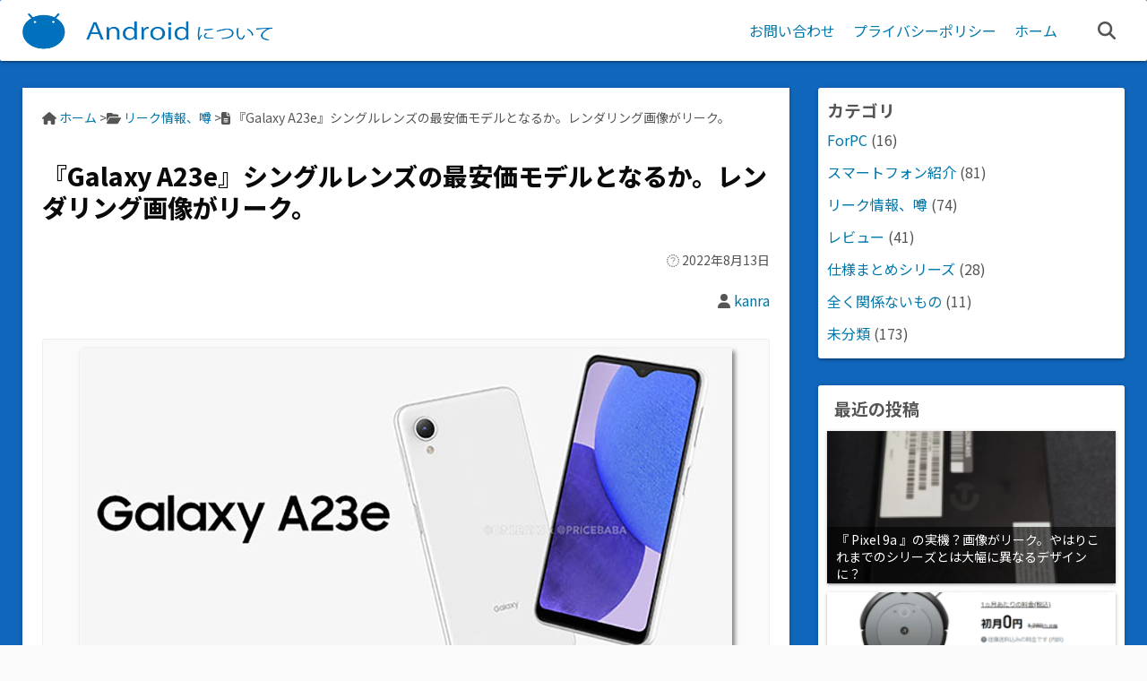

--- FILE ---
content_type: text/html; charset=UTF-8
request_url: https://windroid.work/2022/08/galaxy-a23e-rc1.html/
body_size: 18353
content:
<!DOCTYPE html><html lang="ja"><head><script>window.dataLayer = window.dataLayer || [];function gtag(){dataLayer.push(arguments);}gtag('js', new Date());gtag('config', 'UA-164477508-1');</script> <meta charset="UTF-8"><meta name="viewport" content="width=device-width,initial-scale=1"><link rel="pingback" href="https://windroid.work/xmlrpc.php"><meta name='robots' content='index, follow, max-image-preview:large, max-snippet:-1, max-video-preview:-1' /><link media="all" href="https://windroid.work/wp-content/cache/autoptimize/css/autoptimize_b5fcf646087e367ea663b081d7f8f140.css" rel="stylesheet"><title>『Galaxy A23e』シングルレンズの最安価モデルとなるか。レンダリング画像がリーク。 - Androidについて</title><link rel="canonical" href="https://windroid.work/2022/08/galaxy-a23e-rc1.html/" /><meta property="og:locale" content="ja_JP" /><meta property="og:type" content="article" /><meta property="og:title" content="『Galaxy A23e』シングルレンズの最安価モデルとなるか。レンダリング画像がリーク。 - Androidについて" /><meta property="og:description" content="楽天モバイルなどでの発売が予想されている「Galaxy A23」ですが、この機種には安価版モデルのバリエーションがあるとのことです。モデル名は『Galaxy A23e』です。今回はこのモデルのレンダリング画像、判明してい [&hellip;]" /><meta property="og:url" content="https://windroid.work/2022/08/galaxy-a23e-rc1.html/" /><meta property="og:site_name" content="Androidについて" /><meta property="article:published_time" content="2022-08-12T15:30:22+00:00" /><meta property="article:modified_time" content="2022-08-12T15:30:26+00:00" /><meta property="og:image" content="https://windroid.work/wp-content/uploads/2022/08/image-52.png" /><meta property="og:image:width" content="728" /><meta property="og:image:height" content="381" /><meta property="og:image:type" content="image/png" /><meta name="author" content="kanra" /><meta name="twitter:card" content="summary_large_image" /><meta name="twitter:label1" content="執筆者" /><meta name="twitter:data1" content="kanra" /><meta name="twitter:label2" content="推定読み取り時間" /><meta name="twitter:data2" content="10分" /> <script type="application/ld+json" class="yoast-schema-graph">{"@context":"https://schema.org","@graph":[{"@type":"Article","@id":"https://windroid.work/2022/08/galaxy-a23e-rc1.html/#article","isPartOf":{"@id":"https://windroid.work/2022/08/galaxy-a23e-rc1.html/"},"author":{"name":"kanra","@id":"https://windroid.work/#/schema/person/e554c6cf84b3242519229494bd093a00"},"headline":"『Galaxy A23e』シングルレンズの最安価モデルとなるか。レンダリング画像がリーク。","datePublished":"2022-08-12T15:30:22+00:00","dateModified":"2022-08-12T15:30:26+00:00","mainEntityOfPage":{"@id":"https://windroid.work/2022/08/galaxy-a23e-rc1.html/"},"wordCount":63,"commentCount":0,"publisher":{"@id":"https://windroid.work/#organization"},"image":{"@id":"https://windroid.work/2022/08/galaxy-a23e-rc1.html/#primaryimage"},"thumbnailUrl":"https://windroid.work/wp-content/uploads/2022/08/image-52.png","keywords":["Android","galaxy","スマートフォン"],"articleSection":["リーク情報、噂"],"inLanguage":"ja","potentialAction":[{"@type":"CommentAction","name":"Comment","target":["https://windroid.work/2022/08/galaxy-a23e-rc1.html/#respond"]}]},{"@type":"WebPage","@id":"https://windroid.work/2022/08/galaxy-a23e-rc1.html/","url":"https://windroid.work/2022/08/galaxy-a23e-rc1.html/","name":"『Galaxy A23e』シングルレンズの最安価モデルとなるか。レンダリング画像がリーク。 - Androidについて","isPartOf":{"@id":"https://windroid.work/#website"},"primaryImageOfPage":{"@id":"https://windroid.work/2022/08/galaxy-a23e-rc1.html/#primaryimage"},"image":{"@id":"https://windroid.work/2022/08/galaxy-a23e-rc1.html/#primaryimage"},"thumbnailUrl":"https://windroid.work/wp-content/uploads/2022/08/image-52.png","datePublished":"2022-08-12T15:30:22+00:00","dateModified":"2022-08-12T15:30:26+00:00","breadcrumb":{"@id":"https://windroid.work/2022/08/galaxy-a23e-rc1.html/#breadcrumb"},"inLanguage":"ja","potentialAction":[{"@type":"ReadAction","target":["https://windroid.work/2022/08/galaxy-a23e-rc1.html/"]}]},{"@type":"ImageObject","inLanguage":"ja","@id":"https://windroid.work/2022/08/galaxy-a23e-rc1.html/#primaryimage","url":"https://windroid.work/wp-content/uploads/2022/08/image-52.png","contentUrl":"https://windroid.work/wp-content/uploads/2022/08/image-52.png","width":728,"height":381},{"@type":"BreadcrumbList","@id":"https://windroid.work/2022/08/galaxy-a23e-rc1.html/#breadcrumb","itemListElement":[{"@type":"ListItem","position":1,"name":"ホーム","item":"https://windroid.work/"},{"@type":"ListItem","position":2,"name":"『Galaxy A23e』シングルレンズの最安価モデルとなるか。レンダリング画像がリーク。"}]},{"@type":"WebSite","@id":"https://windroid.work/#website","url":"https://windroid.work/","name":"Androidについて","description":"Androidスマホ、PCをはじめとしたガシェット情報総合サイト","publisher":{"@id":"https://windroid.work/#organization"},"potentialAction":[{"@type":"SearchAction","target":{"@type":"EntryPoint","urlTemplate":"https://windroid.work/?s={search_term_string}"},"query-input":"required name=search_term_string"}],"inLanguage":"ja"},{"@type":"Organization","@id":"https://windroid.work/#organization","name":"Androidについて","url":"https://windroid.work/","logo":{"@type":"ImageObject","inLanguage":"ja","@id":"https://windroid.work/#/schema/logo/image/","url":"https://windroid.work/wp-content/uploads/2021/11/タイトルロゴ-1.jpg","contentUrl":"https://windroid.work/wp-content/uploads/2021/11/タイトルロゴ-1.jpg","width":1088,"height":210,"caption":"Androidについて"},"image":{"@id":"https://windroid.work/#/schema/logo/image/"}},{"@type":"Person","@id":"https://windroid.work/#/schema/person/e554c6cf84b3242519229494bd093a00","name":"kanra","image":{"@type":"ImageObject","inLanguage":"ja","@id":"https://windroid.work/#/schema/person/image/","url":"https://secure.gravatar.com/avatar/12f388c9c2ee3e5892fb29db9706cfa7?s=96&d=mm&r=g","contentUrl":"https://secure.gravatar.com/avatar/12f388c9c2ee3e5892fb29db9706cfa7?s=96&d=mm&r=g","caption":"kanra"},"url":"https://windroid.work/author/kanra/"}]}</script> <link rel='dns-prefetch' href='//stats.wp.com' /><link rel="alternate" type="application/rss+xml" title="Androidについて &raquo; フィード" href="https://windroid.work/feed/" /><link rel="alternate" type="application/rss+xml" title="Androidについて &raquo; コメントフィード" href="https://windroid.work/comments/feed/" /><link rel="alternate" type="application/rss+xml" title="Androidについて &raquo; 『Galaxy A23e』シングルレンズの最安価モデルとなるか。レンダリング画像がリーク。 のコメントのフィード" href="https://windroid.work/2022/08/galaxy-a23e-rc1.html/feed/" /> <script>window._wpemojiSettings = {"baseUrl":"https:\/\/s.w.org\/images\/core\/emoji\/14.0.0\/72x72\/","ext":".png","svgUrl":"https:\/\/s.w.org\/images\/core\/emoji\/14.0.0\/svg\/","svgExt":".svg","source":{"concatemoji":"https:\/\/windroid.work\/wp-includes\/js\/wp-emoji-release.min.js?ver=6.3.7"}};
/*! This file is auto-generated */
!function(i,n){var o,s,e;function c(e){try{var t={supportTests:e,timestamp:(new Date).valueOf()};sessionStorage.setItem(o,JSON.stringify(t))}catch(e){}}function p(e,t,n){e.clearRect(0,0,e.canvas.width,e.canvas.height),e.fillText(t,0,0);var t=new Uint32Array(e.getImageData(0,0,e.canvas.width,e.canvas.height).data),r=(e.clearRect(0,0,e.canvas.width,e.canvas.height),e.fillText(n,0,0),new Uint32Array(e.getImageData(0,0,e.canvas.width,e.canvas.height).data));return t.every(function(e,t){return e===r[t]})}function u(e,t,n){switch(t){case"flag":return n(e,"\ud83c\udff3\ufe0f\u200d\u26a7\ufe0f","\ud83c\udff3\ufe0f\u200b\u26a7\ufe0f")?!1:!n(e,"\ud83c\uddfa\ud83c\uddf3","\ud83c\uddfa\u200b\ud83c\uddf3")&&!n(e,"\ud83c\udff4\udb40\udc67\udb40\udc62\udb40\udc65\udb40\udc6e\udb40\udc67\udb40\udc7f","\ud83c\udff4\u200b\udb40\udc67\u200b\udb40\udc62\u200b\udb40\udc65\u200b\udb40\udc6e\u200b\udb40\udc67\u200b\udb40\udc7f");case"emoji":return!n(e,"\ud83e\udef1\ud83c\udffb\u200d\ud83e\udef2\ud83c\udfff","\ud83e\udef1\ud83c\udffb\u200b\ud83e\udef2\ud83c\udfff")}return!1}function f(e,t,n){var r="undefined"!=typeof WorkerGlobalScope&&self instanceof WorkerGlobalScope?new OffscreenCanvas(300,150):i.createElement("canvas"),a=r.getContext("2d",{willReadFrequently:!0}),o=(a.textBaseline="top",a.font="600 32px Arial",{});return e.forEach(function(e){o[e]=t(a,e,n)}),o}function t(e){var t=i.createElement("script");t.src=e,t.defer=!0,i.head.appendChild(t)}"undefined"!=typeof Promise&&(o="wpEmojiSettingsSupports",s=["flag","emoji"],n.supports={everything:!0,everythingExceptFlag:!0},e=new Promise(function(e){i.addEventListener("DOMContentLoaded",e,{once:!0})}),new Promise(function(t){var n=function(){try{var e=JSON.parse(sessionStorage.getItem(o));if("object"==typeof e&&"number"==typeof e.timestamp&&(new Date).valueOf()<e.timestamp+604800&&"object"==typeof e.supportTests)return e.supportTests}catch(e){}return null}();if(!n){if("undefined"!=typeof Worker&&"undefined"!=typeof OffscreenCanvas&&"undefined"!=typeof URL&&URL.createObjectURL&&"undefined"!=typeof Blob)try{var e="postMessage("+f.toString()+"("+[JSON.stringify(s),u.toString(),p.toString()].join(",")+"));",r=new Blob([e],{type:"text/javascript"}),a=new Worker(URL.createObjectURL(r),{name:"wpTestEmojiSupports"});return void(a.onmessage=function(e){c(n=e.data),a.terminate(),t(n)})}catch(e){}c(n=f(s,u,p))}t(n)}).then(function(e){for(var t in e)n.supports[t]=e[t],n.supports.everything=n.supports.everything&&n.supports[t],"flag"!==t&&(n.supports.everythingExceptFlag=n.supports.everythingExceptFlag&&n.supports[t]);n.supports.everythingExceptFlag=n.supports.everythingExceptFlag&&!n.supports.flag,n.DOMReady=!1,n.readyCallback=function(){n.DOMReady=!0}}).then(function(){return e}).then(function(){var e;n.supports.everything||(n.readyCallback(),(e=n.source||{}).concatemoji?t(e.concatemoji):e.wpemoji&&e.twemoji&&(t(e.twemoji),t(e.wpemoji)))}))}((window,document),window._wpemojiSettings);</script> <link rel='stylesheet' id='simple_days_style-css' href='https://windroid.work/wp-content/uploads/simple_days_cache/style.min.css?ver=0.9.190' media='all' /><link rel='stylesheet' id='pz-linkcard-css' href='https://windroid.work/wp-content/cache/autoptimize/css/autoptimize_single_c8962ab7e883f59e54c460b625f19442.css?ver=2.4.7.98' media='all' /><link rel="preload" href="https://windroid.work/wp-content/themes/simple-days/assets/css/keyframes.min.css?ver=6.3.7" as="style" /><link rel="preload" href="https://windroid.work/wp-content/themes/simple-days/assets/fonts/fontawesome/style.min.css" as="style" /> <script src='https://windroid.work/wp-includes/js/jquery/jquery.min.js?ver=3.7.0' id='jquery-core-js'></script> <link rel="https://api.w.org/" href="https://windroid.work/wp-json/" /><link rel="alternate" type="application/json" href="https://windroid.work/wp-json/wp/v2/posts/5961" /><link rel="EditURI" type="application/rsd+xml" title="RSD" href="https://windroid.work/xmlrpc.php?rsd" /><meta name="generator" content="WordPress 6.3.7" /><link rel='shortlink' href='https://windroid.work/?p=5961' /><link rel="alternate" type="application/json+oembed" href="https://windroid.work/wp-json/oembed/1.0/embed?url=https%3A%2F%2Fwindroid.work%2F2022%2F08%2Fgalaxy-a23e-rc1.html%2F" /><link rel="alternate" type="text/xml+oembed" href="https://windroid.work/wp-json/oembed/1.0/embed?url=https%3A%2F%2Fwindroid.work%2F2022%2F08%2Fgalaxy-a23e-rc1.html%2F&#038;format=xml" /><meta property="og:url" content="https://windroid.work/2022/08/galaxy-a23e-rc1.html/" /><meta property="og:type" content="article" /><meta property="og:title" content="『Galaxy A23e』シングルレンズの最安価モデルとなるか。レンダリング画像がリーク。" /><meta property="og:description" content="楽天モバイルなどでの発売が予想されている「Galaxy A23」ですが、この機種には安価版モデルのバリエーションがあるとのことです。モデル名は『Galaxy A&hellip;" /><meta property="og:image" content="https://windroid.work/wp-content/uploads/2022/08/image-52.png" /><meta property="og:site_name" content="Androidについて" /><meta property="og:locale" content="ja_JP" /><meta name="google-site-verification" content=""/> <script>document.documentElement.className = document.documentElement.className.replace( 'no-js', 'js' );</script> <style id="custom-background-css">body.custom-background { background-image: url("https://windroid.work/wp-content/uploads/2019/09/ff.png"); background-position: left top; background-size: auto; background-repeat: repeat; background-attachment: scroll; }</style> <script>document.documentElement.classList.add(
					'jetpack-lazy-images-js-enabled'
				);</script> <link rel="icon" href="https://windroid.work/wp-content/uploads/2022/02/cropped-Windlogo1_アートボード-1_アートボード-1-32x32.png" sizes="32x32" /><link rel="icon" href="https://windroid.work/wp-content/uploads/2022/02/cropped-Windlogo1_アートボード-1_アートボード-1-192x192.png" sizes="192x192" /><link rel="apple-touch-icon" href="https://windroid.work/wp-content/uploads/2022/02/cropped-Windlogo1_アートボード-1_アートボード-1-180x180.png" /><meta name="msapplication-TileImage" content="https://windroid.work/wp-content/uploads/2022/02/cropped-Windlogo1_アートボード-1_アートボード-1-270x270.png" /></head><body data-rsssl=1 class="post-template-default single single-post postid-5961 single-format-standard custom-background wp-custom-logo wp-embed-responsive" ontouchstart=""> <noscript><iframe height="0" width="0" style="display:none;visibility:hidden" data-src="//www.googletagmanager.com/ns.html?id=UA-164477508-1&visitorType=returning" class="lazyload" src="[data-uri]"></iframe></noscript> <a class="skip-link screen-reader-text" href="#main_wrap">コンテンツへスキップ</a> <input id="t_menu" class="dn" type="checkbox" /><header id="h_wrap" class="f_box f_col shadow_box h_sticky"><div id="h_flex" class="wrap_frame f_box f_col110 w100"><div id="site_h" class="site_h f_box" role="banner"><div class="title_wrap f_box ai_c relative"><div class="title_tag f_box ai_c f_col"><div class="site_title f_box ai_c f_col100"><h1 class="" style="line-height:1;"><a href="https://windroid.work/" class="dib" rel="home"><img layout="intrinsic" width="1088" height="210" alt="Androidについて" data-src="https://windroid.work/wp-content/uploads/2021/11/タイトルロゴ-1.jpg" class="header_logo lazyload" src="[data-uri]" /><noscript><img layout="intrinsic" data-src="https://windroid.work/wp-content/uploads/2021/11/タイトルロゴ-1.jpg" class="header_logo ya_lozad" width="1088" height="210" alt="Androidについて" /><noscript><img layout="intrinsic" src="https://windroid.work/wp-content/uploads/2021/11/タイトルロゴ-1.jpg" class="header_logo" width="1088" height="210" alt="Androidについて" /></noscript></noscript></a></h1></div></div><div class="menu_box serach_box absolute f_box ai_c dn001"><label for="sw" class="m0 p4 tap_no lh_1 fa fa-search serch_icon" style="cursor:pointer;"></label></div><div class="menu_box bar_box absolute f_box ai_c dn001"><label for="t_menu" class="humberger tap_no m0"></label></div></div></div><div id="nav_h" class="f_box"><nav class="wrap_frame nav_base nh_con"><ul id="menu_h" class="menu_h menu_i lsn m0 f_box f_col110 menu_h menu_a f_box f_wrap f_col100 ai_c lsn"><li id="menu-item-22" class="menu-item-22 menu-item menu-item-type-post_type menu-item-object-page relative fw_bold"><div class="f_box jc_sb ai_c"> <a class="menu_s_a f_box ai_c" href="https://windroid.work/%e3%81%8a%e5%95%8f%e3%81%84%e5%90%88%e3%82%8f%e3%81%9b/">お問い合わせ</a></div></li><li id="menu-item-265" class="menu-item-265 menu-item menu-item-type-post_type menu-item-object-page menu-item-privacy-policy relative fw_bold"><div class="f_box jc_sb ai_c"> <a class="menu_s_a f_box ai_c" href="https://windroid.work/%e3%83%97%e3%83%a9%e3%82%a4%e3%83%90%e3%82%b7%e3%83%bc%e3%83%9d%e3%83%aa%e3%82%b7%e3%83%bc/">プライバシーポリシー</a></div></li><li id="menu-item-5108" class="menu-item-5108 menu-item menu-item-type-custom menu-item-object-custom menu-item-home relative fw_bold"><div class="f_box jc_sb ai_c"> <a class="menu_s_a f_box ai_c" href="https://windroid.work">ホーム</a></div></li></ul></nav></div><div class="menu_box serach_box f_box ai_c dn110"><label for="sw" id="" class="m0 tap_no lh_1 fa fa-search serch_icon" style="font-size:20px;cursor:pointer;"></label></div></div></header><div id="main_wrap" class="wrap_frame m_con jc_c001"><main id="post-5961" class="contents post_content shadow_box post-5961 post type-post status-publish format-standard has-post-thumbnail category-119 tag-android tag-galaxy tag-13"><nav class="post_item mb_L"><ol id="breadcrumb" class="breadcrumb"><li><i class="fa fa-home" aria-hidden="true"></i> <a href="https://windroid.work/"><span class="breadcrumb_home">ホーム</span></a></li> ><li><i class="fa fa-folder-open" aria-hidden="true"></i> <a href="https://windroid.work/category/%e3%83%aa%e3%83%bc%e3%82%af%e6%83%85%e5%a0%b1%e3%80%81%e5%99%82/"><span class="breadcrumb_tree">リーク情報、噂</span></a></li> ><li><i class="fa fa-file-text" aria-hidden="true"></i> <span class="current">『Galaxy A23e』シングルレンズの最安価モデルとなるか。レンダリング画像がリーク。</span></li></ol></nav><div class="post_item mb_L"><h1 class="post_title">『Galaxy A23e』シングルレンズの最安価モデルとなるか。レンダリング画像がリーク。</h1></div><div class="post_dates post_item f_box ai_c f_wrap mb_L fs14 jc_fe"><div><span class="post_date"><i class="fa fa-calendar-check-o" aria-hidden="true"></i> 2022年8月13日</span></div></div><div class="post_author post_item mb_L ta_r"><i class="fa fa-user" aria-hidden="true"></i>&nbsp;<a href="https://windroid.work/author/kanra/">kanra</a></div><article id="post_body" class="post_body clearfix post_item mb_L" itemprop="articleBody"><div class="wp-block-image"><figure class="aligncenter size-full"><img decoding="async" fetchpriority="high" width="728" height="381" src="https://windroid.work/wp-content/uploads/2022/08/image-52.png" alt class="wp-image-5964 jetpack-lazy-image" data-lazy-srcset="https://windroid.work/wp-content/uploads/2022/08/image-52.png 728w, https://windroid.work/wp-content/uploads/2022/08/image-52-300x157.png 300w" data-lazy-sizes="(max-width: 728px) 100vw, 728px" data-lazy-src="https://windroid.work/wp-content/uploads/2022/08/image-52.png?is-pending-load=1" srcset="[data-uri]"><noscript><img data-lazy-fallback="1" decoding="async" fetchpriority="high" width="728" height="381" alt="" data-srcset="https://windroid.work/wp-content/uploads/2022/08/image-52.png 728w, https://windroid.work/wp-content/uploads/2022/08/image-52-300x157.png 300w" data-src="https://windroid.work/wp-content/uploads/2022/08/image-52.png" data-sizes="(max-width: 728px) 100vw, 728px" class="wp-image-5964 lazyload" src="[data-uri]" /><noscript><img data-lazy-fallback="1" decoding="async" fetchpriority="high" width="728" height="381" data-src="https://windroid.work/wp-content/uploads/2022/08/image-52.png" alt="" class="wp-image-5964 ya_lozad" data-srcset="https://windroid.work/wp-content/uploads/2022/08/image-52.png 728w, https://windroid.work/wp-content/uploads/2022/08/image-52-300x157.png 300w" sizes="(max-width: 728px) 100vw, 728px" /><noscript><img data-lazy-fallback="1" decoding="async" fetchpriority="high" width="728" height="381" src="https://windroid.work/wp-content/uploads/2022/08/image-52.png" alt="" class="wp-image-5964" srcset="https://windroid.work/wp-content/uploads/2022/08/image-52.png 728w, https://windroid.work/wp-content/uploads/2022/08/image-52-300x157.png 300w" sizes="(max-width: 728px) 100vw, 728px" /></noscript></noscript></noscript></figure></div><p>楽天モバイルなどでの発売が予想されている「Galaxy A23」ですが、この機種には安価版モデルのバリエーションがあるとのことです。モデル名は『Galaxy A23e』です。今回はこのモデルのレンダリング画像、判明しているスペック情報を紹介します。</p> <script async src="https://pagead2.googlesyndication.com/pagead/js/adsbygoogle.js?client=ca-pub-9678152158802189"
     crossorigin="anonymous"></script> <ins class="adsbygoogle"style="display:block"data-ad-format="autorelaxed"data-ad-client="ca-pub-9678152158802189"data-ad-slot="3980148003"></ins> <script>(adsbygoogle = window.adsbygoogle || []).push({});</script> <div style="height:100px" aria-hidden="true" class="wp-block-spacer"></div><nav id="toc" class="toc p10 p12 mb_L dib shadow_box"><input id="tog_toc" type="checkbox" /><div class="toc_ctrl f_box"><label for="tog_toc" class="toc_view toc_caret toc_lab ta_c dib fw2 fs14 tap_no"><svg width="10" height="10" viewBox="0 0 24 24" xmlns="http://www.w3.org/2000/svg"><path class="svg_icon" d="M18.8,12c0,0.4-0.2,0.8-0.4,1.1L7.8,23.6C7.5,23.8,7.1,24,6.8,24c-0.8,0-1.5-0.7-1.5-1.5v-21C5.3,0.7,5.9,0,6.8,0 c0.4,0,0.8,0.2,1.1,0.4l10.5,10.5C18.6,11.2,18.8,11.6,18.8,12z"></path></svg></label><label for="tog_toc" class="toc_hide toc_caret toc_lab ta_c dib fw2 fs14 tap_no"><svg width="10" height="10" viewBox="0 0 24 24" xmlns="http://www.w3.org/2000/svg"><path class="svg_icon" d="M24,6.8c0,0.4-0.2,0.8-0.4,1.1L13.1,18.3c-0.3,0.3-0.7,0.4-1.1,0.4s-0.8-0.2-1.1-0.4L0.4,7.8C0.2,7.5,0,7.1,0,6.8 c0-0.8,0.7-1.5,1.5-1.5h21C23.3,5.3,24,5.9,24,6.8z"></path></svg></label> <label for="tog_toc" class="toc_title toc_lab fw8 fs14 w100 tap_no">目次</label></div><ul class="toc_ul fs17 m0" style="list-style:none;"><li><a href="#heading2_1">レンダリング画像</a></li><li><a href="#heading3_1">A21、A22とほぼ同じな見た目</a></li><li><a href="#heading2_2">スペック情報</a></li></ul></nav><h2 class="wp-block-heading"><span id="heading2_1">レンダリング画像</span></h2><h3 class="wp-block-heading"><span id="heading3_1">A21、A22とほぼ同じな見た目</span></h3><div class="wp-block-image"><figure class="aligncenter size-full is-resized"><img decoding="async" src="https://windroid.work/wp-content/uploads/2022/08/image-50.png" alt class="wp-image-5962 jetpack-lazy-image" width="675" height="594" data-lazy-srcset="https://windroid.work/wp-content/uploads/2022/08/image-50.png 728w, https://windroid.work/wp-content/uploads/2022/08/image-50-300x264.png 300w" data-lazy-sizes="(max-width: 675px) 100vw, 675px" data-lazy-src="https://windroid.work/wp-content/uploads/2022/08/image-50.png?is-pending-load=1" srcset="[data-uri]"><noscript><img data-lazy-fallback="1" decoding="async" alt="" width="675" height="594" data-srcset="https://windroid.work/wp-content/uploads/2022/08/image-50.png 728w, https://windroid.work/wp-content/uploads/2022/08/image-50-300x264.png 300w" data-src="https://windroid.work/wp-content/uploads/2022/08/image-50.png" data-sizes="(max-width: 675px) 100vw, 675px" class="wp-image-5962 lazyload" src="[data-uri]" /><noscript><img data-lazy-fallback="1" decoding="async" data-src="https://windroid.work/wp-content/uploads/2022/08/image-50.png" alt="" class="wp-image-5962 ya_lozad" width="675" height="594" data-srcset="https://windroid.work/wp-content/uploads/2022/08/image-50.png 728w, https://windroid.work/wp-content/uploads/2022/08/image-50-300x264.png 300w" sizes="(max-width: 675px) 100vw, 675px" /><noscript><img data-lazy-fallback="1" decoding="async" src="https://windroid.work/wp-content/uploads/2022/08/image-50.png" alt="" class="wp-image-5962" width="675" height="594" srcset="https://windroid.work/wp-content/uploads/2022/08/image-50.png 728w, https://windroid.work/wp-content/uploads/2022/08/image-50-300x264.png 300w" sizes="(max-width: 675px) 100vw, 675px" /></noscript></noscript></noscript></figure></div><p>こちらがOnleaksにて作成された『Galaxy A23e』のレンダリング画像です。</p><div class="wp-block-image"><figure class="aligncenter size-full"><img decoding="async" width="720" height="502" src="https://windroid.work/wp-content/uploads/2022/08/image-51.png" alt class="wp-image-5963 jetpack-lazy-image" data-lazy-srcset="https://windroid.work/wp-content/uploads/2022/08/image-51.png 720w, https://windroid.work/wp-content/uploads/2022/08/image-51-300x209.png 300w" data-lazy-sizes="(max-width: 720px) 100vw, 720px" data-lazy-src="https://windroid.work/wp-content/uploads/2022/08/image-51.png?is-pending-load=1" srcset="[data-uri]"><noscript><img data-lazy-fallback="1" decoding="async" width="720" height="502" alt="" data-srcset="https://windroid.work/wp-content/uploads/2022/08/image-51.png 720w, https://windroid.work/wp-content/uploads/2022/08/image-51-300x209.png 300w" data-src="https://windroid.work/wp-content/uploads/2022/08/image-51.png" data-sizes="(max-width: 720px) 100vw, 720px" class="wp-image-5963 lazyload" src="[data-uri]" /><noscript><img data-lazy-fallback="1" decoding="async" width="720" height="502" data-src="https://windroid.work/wp-content/uploads/2022/08/image-51.png" alt="" class="wp-image-5963 ya_lozad" data-srcset="https://windroid.work/wp-content/uploads/2022/08/image-51.png 720w, https://windroid.work/wp-content/uploads/2022/08/image-51-300x209.png 300w" sizes="(max-width: 720px) 100vw, 720px" /><noscript><img data-lazy-fallback="1" decoding="async" width="720" height="502" src="https://windroid.work/wp-content/uploads/2022/08/image-51.png" alt="" class="wp-image-5963" srcset="https://windroid.work/wp-content/uploads/2022/08/image-51.png 720w, https://windroid.work/wp-content/uploads/2022/08/image-51-300x209.png 300w" sizes="(max-width: 720px) 100vw, 720px" /></noscript></noscript></noscript><figcaption>Galaxy A22 5G</figcaption></figure></div><p>そしてこちらがdocomo版の『Galaxy A22 5G』です。見てわかる通り、全く同じと言っても過言ではないデザインです。AQUOS Wishシリーズにも似たものを感じられますが、ディスプレイは5.8インチで、Samsung独自名称で言う「Infinity V」のしずく型ノッチスクリーンを使用しているとのことです。これもA22と同スペックです。</p> <script type="text/javascript">(function(b,c,f,g,a,d,e){b.MoshimoAffiliateObject=a;
b[a]=b[a]||function(){arguments.currentScript=c.currentScript
||c.scripts[c.scripts.length-2];(b[a].q=b[a].q||[]).push(arguments)};
c.getElementById(a)||(d=c.createElement(f),d.src=g,
d.id=a,e=c.getElementsByTagName("body")[0],e.appendChild(d))})
(window,document,"script","//dn.msmstatic.com/site/cardlink/bundle.js?20220329","msmaflink");
msmaflink({"n":"docomo Galaxy A22 5G レッド SIMフリー","b":"docomo","t":"SC-56B","d":"https:\/\/m.media-amazon.com","c_p":"","p":["\/images\/I\/41hYwc9Tr4L._SL500_.jpg"],"u":{"u":"https:\/\/www.amazon.co.jp\/dp\/B09P88D595","t":"amazon","r_v":""},"v":"2.1","b_l":[{"id":8,"u_tx":"Amazonで見る","u_bc":"#f79256","u_url":"https:\/\/www.amazon.co.jp\/dp\/B09P88D595","a_id":3429613,"p_id":170,"pl_id":27060,"pc_id":185,"s_n":"amazon","u_so":1},{"id":13,"u_tx":"楽天市場で見る","u_bc":"#f76956","u_url":"https:\/\/search.rakuten.co.jp\/search\/mall\/docomo%20Galaxy%20A22%205G%20%E3%83%AC%E3%83%83%E3%83%89%20SIM%E3%83%95%E3%83%AA%E3%83%BC\/","a_id":1936297,"p_id":54,"pl_id":27059,"pc_id":54,"s_n":"rakuten","u_so":2},{"id":14,"u_tx":"Yahoo!ショッピングで見る","u_bc":"#66a7ff","u_url":"https:\/\/shopping.yahoo.co.jp\/search?first=1\u0026p=docomo%20Galaxy%20A22%205G%20%E3%83%AC%E3%83%83%E3%83%89%20SIM%E3%83%95%E3%83%AA%E3%83%BC","a_id":1936296,"p_id":1225,"pl_id":27061,"pc_id":1925,"s_n":"yahoo","u_so":3}],"eid":"2wYDf","s":"s"});</script> <div id="msmaflink-2wYDf">リンク</div> <script type="text/javascript">(function(b,c,f,g,a,d,e){b.MoshimoAffiliateObject=a;
b[a]=b[a]||function(){arguments.currentScript=c.currentScript
||c.scripts[c.scripts.length-2];(b[a].q=b[a].q||[]).push(arguments)};
c.getElementById(a)||(d=c.createElement(f),d.src=g,
d.id=a,e=c.getElementsByTagName("body")[0],e.appendChild(d))})
(window,document,"script","//dn.msmstatic.com/site/cardlink/bundle.js?20220329","msmaflink");
msmaflink({"n":"docomo Galaxy A21 SC-42A ホワイト White SIMフリー スマートフォン本体","b":"docomo","t":"SC-42A Galaxy A21","d":"https:\/\/m.media-amazon.com","c_p":"\/images\/I","p":["\/4110ts90tmS._SL500_.jpg","\/31mOsuw7c6S._SL500_.jpg","\/21h053s40ZS._SL500_.jpg","\/41+eMRZxMDS._SL500_.jpg","\/51adh0ggFkS._SL500_.jpg","\/417TWh7o8oS._SL500_.jpg","\/51LiuxvMRkS._SL500_.jpg"],"u":{"u":"https:\/\/www.amazon.co.jp\/dp\/B08MFB6KX2","t":"amazon","r_v":""},"v":"2.1","b_l":[{"id":8,"u_tx":"Amazonで見る","u_bc":"#f79256","u_url":"https:\/\/www.amazon.co.jp\/dp\/B08MFB6KX2","a_id":3429613,"p_id":170,"pl_id":27060,"pc_id":185,"s_n":"amazon","u_so":1},{"id":13,"u_tx":"楽天市場で見る","u_bc":"#f76956","u_url":"https:\/\/search.rakuten.co.jp\/search\/mall\/docomo%20Galaxy%20A21%20SC-42A%20%E3%83%9B%E3%83%AF%E3%82%A4%E3%83%88%20White%20SIM%E3%83%95%E3%83%AA%E3%83%BC%20%E3%82%B9%E3%83%9E%E3%83%BC%E3%83%88%E3%83%95%E3%82%A9%E3%83%B3%E6%9C%AC%E4%BD%93\/","a_id":1936297,"p_id":54,"pl_id":27059,"pc_id":54,"s_n":"rakuten","u_so":2},{"id":14,"u_tx":"Yahoo!ショッピングで見る","u_bc":"#66a7ff","u_url":"https:\/\/shopping.yahoo.co.jp\/search?first=1\u0026p=docomo%20Galaxy%20A21%20SC-42A%20%E3%83%9B%E3%83%AF%E3%82%A4%E3%83%88%20White%20SIM%E3%83%95%E3%83%AA%E3%83%BC%20%E3%82%B9%E3%83%9E%E3%83%BC%E3%83%88%E3%83%95%E3%82%A9%E3%83%B3%E6%9C%AC%E4%BD%93","a_id":1936296,"p_id":1225,"pl_id":27061,"pc_id":1925,"s_n":"yahoo","u_so":3}],"eid":"1v07i","s":"s"});</script> <div id="msmaflink-1v07i">リンク</div><h2 class="wp-block-heading"><span id="heading2_2">スペック情報</span></h2><p>こちらが<a href="https://www.whatmobile.com.pk/Samsung_Galaxy-A23e" target="_blank" rel="noreferrer noopener nofollow">WhatMobile</a>に掲載されているスペック情報になります。</p><figure class="wp-block-table"><table class="has-fixed-layout"><thead><tr><th></th><th>Galaxy A23e</th><th>Galaxy A22 5G<br>(docomo)</th></tr></thead><tbody><tr><td>OS</td><td>Android 12<br>OneUI 4.1</td><td>Android 11</td></tr><tr><td>SoC</td><td>8コア2.4GHz</td><td>8コア2.2GHz</td></tr><tr><td>メモリ容量</td><td>4GB</td><td>4GB</td></tr><tr><td>ストレージ</td><td>64GB<br>microSD</td><td>64GB<br>microSD</td></tr><tr><td>ディスプレイ</td><td>5.8インチ<br>720×1600<br>HD+</td><td>5.8インチ<br>720×1560<br>HD+</td></tr><tr><td>アウトカメラ</td><td>約1,300万画素 F1.9</td><td>約1,300万画素 F1.9</td></tr><tr><td>インカメラ</td><td>約500万画素 F2.0</td><td>約500万画素 F2.0</td></tr><tr><td>ネットワーク</td><td>Bluetooth 5.1<br>Wi-Fi 5(ac)</td><td>Bluetooth 5.0<br>Wi-Fi 5(ac)</td></tr><tr><td>バッテリー</td><td>5,000mAh</td><td>4,000mAh</td></tr><tr><td>生体認証</td><td>顔認証</td><td>顔認証</td></tr><tr><td>イヤホンジャック</td><td>搭載</td><td>搭載</td></tr><tr><td>サイズ</td><td>149.8×70.7×8.9mm</td><td>149.7×71.0×8.9mm<br>168g</td></tr></tbody></table></figure><p>サイズは全く同じだろうと記載しましたが、このデータを見る限り少しだけ解像度や本体寸法に違いが出ています。本体寸法の変化以上に画面解像度に変化があるのは気になるポイントです。</p></article><div id="social_share" class="social_share_list post_item mb_L"><div class="item_title fw8 mb_S">シェア</div><ul class="sns_link_icon f_box f_wrap sns_opacity sns_share_icon jc_fs m0 p0" style="list-style:none;"><li><a href="https://twitter.com/share?url=https://windroid.work/2022/08/galaxy-a23e-rc1.html/&#038;text=『Galaxy%20A23e』シングルレンズの最安価モデルとなるか。レンダリング画像がリーク。" target="_blank" rel="noopener noreferrer" class="sns_twitter sns_icon_base f_box ai_c jc_c icon_square non_hover flow_box tap_no" title="Twitter" style=""><svg class="svg-icon" width="32" height="24" viewBox="0 0 24 24" xmlns="http://www.w3.org/2000/svg"><path class="sns_icon_1" d="M23.954 4.569c-.885.389-1.83.654-2.825.775 1.014-.611 1.794-1.574 2.163-2.723-.951.555-2.005.959-3.127 1.184-.896-.959-2.173-1.559-3.591-1.559-2.717 0-4.92 2.203-4.92 4.917 0 .39.045.765.127 1.124C7.691 8.094 4.066 6.13 1.64 3.161c-.427.722-.666 1.561-.666 2.475 0 1.71.87 3.213 2.188 4.096-.807-.026-1.566-.248-2.228-.616v.061c0 2.385 1.693 4.374 3.946 4.827-.413.111-.849.171-1.296.171-.314 0-.615-.03-.916-.086.631 1.953 2.445 3.377 4.604 3.417-1.68 1.319-3.809 2.105-6.102 2.105-.39 0-.779-.023-1.17-.067 2.189 1.394 4.768 2.209 7.557 2.209 9.054 0 13.999-7.496 13.999-13.986 0-.209 0-.42-.015-.63.961-.689 1.8-1.56 2.46-2.548l-.047-.02z"/></svg></a></li><li><a href="https://www.facebook.com/sharer/sharer.php?u=https://windroid.work/2022/08/galaxy-a23e-rc1.html/" target="_blank" rel="noopener noreferrer" class="sns_facebook sns_icon_base f_box ai_c jc_c icon_square non_hover flow_box tap_no" title="Facebook" style=""><svg class="svg-icon" width="32" height="24" viewBox="0 0 24 24" xmlns="http://www.w3.org/2000/svg"><path class="sns_icon_2" d="M23.9981 11.9991C23.9981 5.37216 18.626 0 11.9991 0C5.37216 0 0 5.37216 0 11.9991C0 17.9882 4.38789 22.9522 10.1242 23.8524V15.4676H7.07758V11.9991H10.1242V9.35553C10.1242 6.34826 11.9156 4.68714 14.6564 4.68714C15.9692 4.68714 17.3424 4.92149 17.3424 4.92149V7.87439H15.8294C14.3388 7.87439 13.8739 8.79933 13.8739 9.74824V11.9991H17.2018L16.6698 15.4676H13.8739V23.8524C19.6103 22.9522 23.9981 17.9882 23.9981 11.9991Z"/></svg></a></li><li><a href="https://lineit.line.me/share/ui?url=https://windroid.work/2022/08/galaxy-a23e-rc1.html/" target="_blank" rel="noopener noreferrer" class="sns_line sns_icon_base f_box ai_c jc_c icon_square non_hover flow_box tap_no" title="Line" style=""><svg class="svg-icon" width="32" height="24" viewBox="0 0 24 24" xmlns="http://www.w3.org/2000/svg"><path class="sns_icon_3" d="M19.365 9.863c.349 0 .63.285.63.631 0 .345-.281.63-.63.63H17.61v1.125h1.755c.349 0 .63.283.63.63 0 .344-.281.629-.63.629h-2.386c-.345 0-.627-.285-.627-.629V8.108c0-.345.282-.63.63-.63h2.386c.346 0 .627.285.627.63 0 .349-.281.63-.63.63H17.61v1.125h1.755zm-3.855 3.016c0 .27-.174.51-.432.596-.064.021-.133.031-.199.031-.211 0-.391-.09-.51-.25l-2.443-3.317v2.94c0 .344-.279.629-.631.629-.346 0-.626-.285-.626-.629V8.108c0-.27.173-.51.43-.595.06-.023.136-.033.194-.033.195 0 .375.104.495.254l2.462 3.33V8.108c0-.345.282-.63.63-.63.345 0 .63.285.63.63v4.771zm-5.741 0c0 .344-.282.629-.631.629-.345 0-.627-.285-.627-.629V8.108c0-.345.282-.63.63-.63.346 0 .628.285.628.63v4.771zm-2.466.629H4.917c-.345 0-.63-.285-.63-.629V8.108c0-.345.285-.63.63-.63.348 0 .63.285.63.63v4.141h1.756c.348 0 .629.283.629.63 0 .344-.282.629-.629.629M24 10.314C24 4.943 18.615.572 12 .572S0 4.943 0 10.314c0 4.811 4.27 8.842 10.035 9.608.391.082.923.258 1.058.59.12.301.079.766.038 1.08l-.164 1.02c-.045.301-.24 1.186 1.049.645 1.291-.539 6.916-4.078 9.436-6.975C23.176 14.393 24 12.458 24 10.314"/></svg></a></li></ul></div><aside id="rp_wrap" class="post_item mb_L"><div class="item_title fw8 mb_S">関連記事</div><div class="post_list_box"><ul class="post_list_ul m0 f_box f_wrap jc_sb rp_box_tt o_s_t sstx" style="list-style:none;"><li class="pl_item relative mb_M opa7 shadow_box flow_box f_123 ssac"><a href="https://windroid.work/2024/12/pixel-9-silent-shutter-gcam-app.html/" class="non_hover db w100 h100 relative"><div class="pl_tt_title z1 fc_fff absolute w100 h100"><span class="absolute left0 right0 bottom0 line_clamp lc3 of_h">「Pixel 9」のシャッター音を無音化したい【Gcam App】</span></div><div class="pl_thum_box fit_box_img_wrap"><img width="300" height="175" alt="「Pixel 9」のシャッター音を無音化したい【Gcam App】" title="「Pixel 9」のシャッター音を無音化したい【Gcam App】" data-src="https://windroid.work/wp-content/uploads/2024/12/image-300x175.png" class="lazyload" src="[data-uri]" /><noscript><img width="300" height="175" alt="「Pixel 9」のシャッター音を無音化したい【Gcam App】" title="「Pixel 9」のシャッター音を無音化したい【Gcam App】" data-src="https://windroid.work/wp-content/uploads/2024/12/image-300x175.png" class="lazyload" src="[data-uri]" /><noscript><img data-src="https://windroid.work/wp-content/uploads/2024/12/image-300x175.png" class=" ya_lozad" width="300" height="175" alt="「Pixel 9」のシャッター音を無音化したい【Gcam App】" title="「Pixel 9」のシャッター音を無音化したい【Gcam App】" /><noscript><img src="https://windroid.work/wp-content/uploads/2024/12/image-300x175.png" class="" width="300" height="175" alt="「Pixel 9」のシャッター音を無音化したい【Gcam App】" title="「Pixel 9」のシャッター音を無音化したい【Gcam App】" /></noscript></noscript></noscript></div></a></li><li class="pl_item relative mb_M opa7 shadow_box flow_box f_123 ssac"><a href="https://windroid.work/2024/12/pixel-9a-leaks1.html/" class="non_hover db w100 h100 relative"><div class="pl_tt_title z1 fc_fff absolute w100 h100"><span class="absolute left0 right0 bottom0 line_clamp lc3 of_h">『 Pixel 9a 』の実機？画像がリーク。やはりこれまでのシリーズとは大幅に異なるデザインに？</span></div><div class="pl_thum_box fit_box_img_wrap"><img width="219" height="300" alt="『 Pixel 9a 』の実機？画像がリーク。やはりこれまでのシリーズとは大幅に異なるデザインに？" title="『 Pixel 9a 』の実機？画像がリーク。やはりこれまでのシリーズとは大幅に異なるデザインに？" data-src="https://windroid.work/wp-content/uploads/2024/12/image-2-219x300.png" class="lazyload" src="[data-uri]" /><noscript><img width="219" height="300" alt="『 Pixel 9a 』の実機？画像がリーク。やはりこれまでのシリーズとは大幅に異なるデザインに？" title="『 Pixel 9a 』の実機？画像がリーク。やはりこれまでのシリーズとは大幅に異なるデザインに？" data-src="https://windroid.work/wp-content/uploads/2024/12/image-2-219x300.png" class="lazyload" src="[data-uri]" /><noscript><img data-src="https://windroid.work/wp-content/uploads/2024/12/image-2-219x300.png" class=" ya_lozad" width="219" height="300" alt="『 Pixel 9a 』の実機？画像がリーク。やはりこれまでのシリーズとは大幅に異なるデザインに？" title="『 Pixel 9a 』の実機？画像がリーク。やはりこれまでのシリーズとは大幅に異なるデザインに？" /><noscript><img src="https://windroid.work/wp-content/uploads/2024/12/image-2-219x300.png" class="" width="219" height="300" alt="『 Pixel 9a 』の実機？画像がリーク。やはりこれまでのシリーズとは大幅に異なるデザインに？" title="『 Pixel 9a 』の実機？画像がリーク。やはりこれまでのシリーズとは大幅に異なるデザインに？" /></noscript></noscript></noscript></div></a></li><li class="pl_item relative mb_M opa7 shadow_box flow_box f_123 ssac"><a href="https://windroid.work/2023/11/pixel-8-silent-shutter-gcam-app.html/" class="non_hover db w100 h100 relative"><div class="pl_tt_title z1 fc_fff absolute w100 h100"><span class="absolute left0 right0 bottom0 line_clamp lc3 of_h">「Pixel 8」のカメラシャッター音をGcam Appで無音化しよう</span></div><div class="pl_thum_box fit_box_img_wrap"><img width="300" height="226" alt="「Pixel 8」のカメラシャッター音をGcam Appで無音化しよう" title="「Pixel 8」のカメラシャッター音をGcam Appで無音化しよう" data-src="https://windroid.work/wp-content/uploads/2023/11/PXL_20231118_083934392.MP_-300x226.jpg" class="lazyload" src="[data-uri]" /><noscript><img width="300" height="226" alt="「Pixel 8」のカメラシャッター音をGcam Appで無音化しよう" title="「Pixel 8」のカメラシャッター音をGcam Appで無音化しよう" data-src="https://windroid.work/wp-content/uploads/2023/11/PXL_20231118_083934392.MP_-300x226.jpg" class="lazyload" src="[data-uri]" /><noscript><img data-src="https://windroid.work/wp-content/uploads/2023/11/PXL_20231118_083934392.MP_-300x226.jpg" class=" ya_lozad" width="300" height="226" alt="「Pixel 8」のカメラシャッター音をGcam Appで無音化しよう" title="「Pixel 8」のカメラシャッター音をGcam Appで無音化しよう" /><noscript><img src="https://windroid.work/wp-content/uploads/2023/11/PXL_20231118_083934392.MP_-300x226.jpg" class="" width="300" height="226" alt="「Pixel 8」のカメラシャッター音をGcam Appで無音化しよう" title="「Pixel 8」のカメラシャッター音をGcam Appで無音化しよう" /></noscript></noscript></noscript></div></a></li></ul></div></aside><div class="post_category post_item mb_L f_box f_wrap ai_c"><i class="fa fa-folder mr10" aria-hidden="true"></i> <a href="https://windroid.work/category/%e3%83%aa%e3%83%bc%e3%82%af%e6%83%85%e5%a0%b1%e3%80%81%e5%99%82/" rel="category" class="cat_tag_wrap fs13 fw6 shadow_box">リーク情報、噂</a></div><div class="post_tag post_item mb_L f_box f_wrap ai_c" itemprop="keywords"><i class="fa fa-tag mr10" aria-hidden="true"></i> <a href="https://windroid.work/tag/android/" rel="tag" class="cat_tag_wrap fs13 fw6 shadow_box">Android</a><a href="https://windroid.work/tag/galaxy/" rel="tag" class="cat_tag_wrap fs13 fw6 shadow_box">galaxy</a><a href="https://windroid.work/tag/%e3%82%b9%e3%83%9e%e3%83%bc%e3%83%88%e3%83%95%e3%82%a9%e3%83%b3/" rel="tag" class="cat_tag_wrap fs13 fw6 shadow_box">スマートフォン</a></div><nav class="nav_link_box post_item mb_L f_box jc_sb fit_content"><a href="https://windroid.work/2022/08/rakuten-220000-2022q2-sp.html/" title="楽天モバイルの契約者は22万人減。1GB以下無料終了の影響大も営業成績は改善へ。理由は？" class="nav_link nav_link_l f_box f_col100 ai_c mb_L relative"><div class="nav_link_info absolute left0 t_15 m_s"><span class="p10 fs12"><i class="fa fa-angle-double-left" aria-hidden="true"></i> 前の記事</span></div><div class="nav_link_thum"><img width="100" height="100" data-src="https://windroid.work/wp-content/uploads/2022/08/image-42-150x150.png" class="lazyload" src="[data-uri]" /><noscript><img alt="" class="ya_lozad" data-src="https://windroid.work/wp-content/uploads/2022/08/image-42-150x150.png" width="100" height="100" /><noscript><img src="https://windroid.work/wp-content/uploads/2022/08/image-42-150x150.png" width="100" height="100" /></noscript></noscript></div><div><p class="nav_link_title p10">楽天モバイルの契約者は22万人減。1GB以下無料終了の影響大も営業成績は改善へ。理...</p></div></a><a href="https://windroid.work/2022/08/kakaku-com-smartphone-ranking-20220814.html/" title="価格コムでのスマートフォン人気ランキング【2022/08/14】" class="nav_link f_box f_col100 ai_c f_row_r mb_L mla relative"><div class="nav_link_info absolute right0 t_15 m_s"><span class="p10 fs12">次の記事 <i class="fa fa-angle-double-right" aria-hidden="true"></i></span></div><div class="nav_link_thum"><img width="100" height="100" data-src="https://windroid.work/wp-content/uploads/2022/08/image-53-1024x768.png" class="lazyload" src="[data-uri]" /><noscript><img alt="" class="ya_lozad" data-src="https://windroid.work/wp-content/uploads/2022/08/image-53-1024x768.png" width="100" height="100" /><noscript><img src="https://windroid.work/wp-content/uploads/2022/08/image-53-1024x768.png" width="100" height="100" /></noscript></noscript></div><div class="ta_r"><p class="nav_link_title p10">価格コムでのスマートフォン人気ランキング【2022/08/14】</p></div></a></nav><div id="comments" class="comments-area post_item mb_L"><div id="respond" class="comment-respond"><h3 id="reply-title" class="comment-reply-title">コメントする <small><a rel="nofollow" id="cancel-comment-reply-link" href="/2022/08/galaxy-a23e-rc1.html/#respond" style="display:none;">コメントをキャンセル</a></small></h3><form action="https://windroid.work/wp-comments-post.php" method="post" id="commentform" class="comment-form" novalidate><p class="comment-notes"><span id="email-notes">メールアドレスが公開されることはありません。</span> <span class="required-field-message"><span class="required">※</span> が付いている欄は必須項目です</span></p><div class="form-group"><div class="input-field-head"><label for="comment">コメント&ensp;<span class="required">※</span></label></div><div class="input-field"><textarea class="materialize-textarea" type="text" rows="10" id="comment" name="comment" required="required" aria-required="true" aria-label="コメント"></textarea></div></div><div class="form-group"><div class="input-field-head"><label for="author">お名前&ensp;<span class="required">※</span></label></div><div class="input-field"><input class="validate" id="author" name="author" type="text" value="" size="30" required="required" aria-required="true" aria-label="お名前" /></div></div><div class="form-group"><div class="input-field-head"><label for="email">メールアドレス&ensp;<span class="required">※</span></label></div><div class="input-field"><input class=" validate" id="email" name="email" type="email" value="" size="30" required="required" aria-required="true" aria-label="メールアドレス" /></div></div><div class="form-group"><div class="input-field-head"><label for="url">ウェブサイト</label></div><div class="input-field"><input class=" validate" id="url" name="url" type="text" value="" size="30" aria-label="ウェブサイト" /></div></div><p class="comment-form-cookies-consent f_box ai_c"><input id="wp-comment-cookies-consent" class="mr10" name="wp-comment-cookies-consent" type="checkbox" value="yes" /><label for="wp-comment-cookies-consent" class="fs16">次回のコメントで使用するためブラウザーに自分の名前、メールアドレス、サイトを保存する。</label></p><p class="form-submit"><input name="submit" type="submit" id="submit" class="submit" value="コメントを送信" /> <input type='hidden' name='comment_post_ID' value='5961' id='comment_post_ID' /> <input type='hidden' name='comment_parent' id='comment_parent' value='0' /></p></form></div></div><div id="about_author" class="fsM post_item mb_L"> <input id="aa_profile" class="tabs dn" type="radio" name="tab_item" checked> <label class="tab_item opa7 fw8 ta_c shadow_box" for="aa_profile">この記事の投稿者</label> <input id="aa_latest" class="tabs dn" type="radio" name="tab_item"> <label class="tab_item opa7 fw8 ta_c shadow_box" for="aa_latest">最新記事</label><div class="aa_wrap f_box ai_c f_col100 p10 shadow_box"><div class="aa_avatar"> <img layout="intrinsic" width="96" height="96" alt="kanra" data-src="https://secure.gravatar.com/avatar/12f388c9c2ee3e5892fb29db9706cfa7?s=96&#038;d=mm&#038;r=g" class="br50 lazyload" src="[data-uri]" /><noscript><img layout="intrinsic" data-src="https://secure.gravatar.com/avatar/12f388c9c2ee3e5892fb29db9706cfa7?s=96&#038;d=mm&#038;r=g" width="96" height="96" class="br50 ya_lozad" alt="kanra" /><noscript><img layout="intrinsic" src="https://secure.gravatar.com/avatar/12f388c9c2ee3e5892fb29db9706cfa7?s=96&#038;d=mm&#038;r=g" width="96" height="96" class="br50" alt="kanra" /></noscript></noscript></div><div id="aa_con1" class="tab_content dn fi15" ><ul class="aa_pl m0 lsn"><li><div class="aa_name fw4">kanra</div></li><li></li></ul></div><div id="aa_con2" class="tab_content dn fi15" ><ul class="aa_pl m0 lsn"><li><a href="https://windroid.work/2024/12/pixel-9a-leaks1.html/">『 Pixel 9a 』の実機？画像がリーク。やはりこれまでのシリーズとは大幅に異なるデザインに？</a> <span class="aa_date fs12 mo_br">2024年12月10日</span></li><li><a href="https://windroid.work/2024/12/rentio-rumba-i2-rv.html/">Rentioで『ルンバ i2』借りてみた。メリット・デメリットまとめ【レンティオ】</a> <span class="aa_date fs12 mo_br">2024年12月7日</span></li><li><a href="https://windroid.work/2024/12/pixel-9-silent-shutter-gcam-app.html/">「Pixel 9」のシャッター音を無音化したい【Gcam App】</a> <span class="aa_date fs12 mo_br">2024年12月7日</span></li><li><a href="https://windroid.work/2023/11/pixel-8-silent-shutter-gcam-app.html/">「Pixel 8」のカメラシャッター音をGcam Appで無音化しよう</a> <span class="aa_date fs12 mo_br">2023年11月26日</span></li><li><a href="https://windroid.work/2023/09/xperia-ace-all.html/">歴代『XPERIA Ace』シリーズのスペック、仕様推移まとめ</a> <span class="aa_date fs12 mo_br">2023年9月24日</span></li></ul></div></div></div></main><div id="sidebar_right" class="sidebar f_box f_col101 f_wrap jc_sa"><aside id="block-6" class="widget s_widget sr_widget widget_block shadow_box"><div class="wp-block-group is-layout-flow wp-block-group-is-layout-flow"><div class="wp-block-group__inner-container"><h3 class="wp-block-heading">カテゴリ</h3><ul class="wp-block-categories-list wp-block-categories"><li class="cat-item cat-item-114"><a href="https://windroid.work/category/%e4%bb%95%e6%a7%98%e3%81%be%e3%81%a8%e3%82%81%e3%82%b7%e3%83%aa%e3%83%bc%e3%82%ba/forpc/">ForPC</a> (16)</li><li class="cat-item cat-item-16"><a href="https://windroid.work/category/%e3%82%b9%e3%83%9e%e3%83%bc%e3%83%88%e3%83%95%e3%82%a9%e3%83%b3%e7%b4%b9%e4%bb%8b/">スマートフォン紹介</a> (81)</li><li class="cat-item cat-item-119"><a href="https://windroid.work/category/%e3%83%aa%e3%83%bc%e3%82%af%e6%83%85%e5%a0%b1%e3%80%81%e5%99%82/">リーク情報、噂</a> (74)</li><li class="cat-item cat-item-97"><a href="https://windroid.work/category/%e3%83%ac%e3%83%93%e3%83%a5%e3%83%bc/">レビュー</a> (41)</li><li class="cat-item cat-item-113"><a href="https://windroid.work/category/%e4%bb%95%e6%a7%98%e3%81%be%e3%81%a8%e3%82%81%e3%82%b7%e3%83%aa%e3%83%bc%e3%82%ba/">仕様まとめシリーズ</a> (28)</li><li class="cat-item cat-item-18"><a href="https://windroid.work/category/%e5%85%a8%e3%81%8f%e9%96%a2%e4%bf%82%e3%81%aa%e3%81%84%e3%82%82%e3%81%ae/">全く関係ないもの</a> (11)</li><li class="cat-item cat-item-1"><a href="https://windroid.work/category/%e6%9c%aa%e5%88%86%e9%a1%9e/">未分類</a> (173)</li></ul></div></div></aside><aside id="ya_recent_posts-3" class="widget s_widget sr_widget widget_ya_recent_posts shadow_box"><h3 class="widget_title sw_title">最近の投稿</h3><div class="post_list_box"><ul class="post_list_ul m0" style="list-style:none;"><li class="pl_item relative mb_M opa7 shadow_box flow_box"><a href="https://windroid.work/2024/12/pixel-9a-leaks1.html/" class="non_hover db w100 h100 relative"><div class="pl_tt_title z1 fc_fff absolute w100 h100"><span class="absolute left0 right0 bottom0 line_clamp lc3 of_h">『 Pixel 9a 』の実機？画像がリーク。やはりこれまでのシリーズとは大幅に異なるデザインに？</span></div><div class="pl_thum_box fit_box_img_wrap"><img width="219" height="300" alt="『 Pixel 9a 』の実機？画像がリーク。やはりこれまでのシリーズとは大幅に異なるデザインに？" title="『 Pixel 9a 』の実機？画像がリーク。やはりこれまでのシリーズとは大幅に異なるデザインに？" data-src="https://windroid.work/wp-content/uploads/2024/12/image-2-219x300.png" class="lazyload" src="[data-uri]" /><noscript><img width="219" height="300" alt="『 Pixel 9a 』の実機？画像がリーク。やはりこれまでのシリーズとは大幅に異なるデザインに？" title="『 Pixel 9a 』の実機？画像がリーク。やはりこれまでのシリーズとは大幅に異なるデザインに？" data-src="https://windroid.work/wp-content/uploads/2024/12/image-2-219x300.png" class="lazyload" src="[data-uri]" /><noscript><img data-src="https://windroid.work/wp-content/uploads/2024/12/image-2-219x300.png" class=" ya_lozad" width="219" height="300" alt="『 Pixel 9a 』の実機？画像がリーク。やはりこれまでのシリーズとは大幅に異なるデザインに？" title="『 Pixel 9a 』の実機？画像がリーク。やはりこれまでのシリーズとは大幅に異なるデザインに？" /><noscript><img src="https://windroid.work/wp-content/uploads/2024/12/image-2-219x300.png" class="" width="219" height="300" alt="『 Pixel 9a 』の実機？画像がリーク。やはりこれまでのシリーズとは大幅に異なるデザインに？" title="『 Pixel 9a 』の実機？画像がリーク。やはりこれまでのシリーズとは大幅に異なるデザインに？" /></noscript></noscript></noscript></div></a></li><li class="pl_item relative mb_M opa7 shadow_box flow_box"><a href="https://windroid.work/2024/12/rentio-rumba-i2-rv.html/" class="non_hover db w100 h100 relative"><div class="pl_tt_title z1 fc_fff absolute w100 h100"><span class="absolute left0 right0 bottom0 line_clamp lc3 of_h">Rentioで『ルンバ i2』借りてみた。メリット・デメリットまとめ【レンティオ】</span></div><div class="pl_thum_box fit_box_img_wrap"><img width="300" height="214" alt="Rentioで『ルンバ i2』借りてみた。メリット・デメリットまとめ【レンティオ】" title="Rentioで『ルンバ i2』借りてみた。メリット・デメリットまとめ【レンティオ】" data-src="https://windroid.work/wp-content/uploads/2023/05/image-5-300x214.png" class="lazyload" src="[data-uri]" /><noscript><img data-src="https://windroid.work/wp-content/uploads/2023/05/image-5-300x214.png" class=" ya_lozad" width="300" height="214" alt="Rentioで『ルンバ i2』借りてみた。メリット・デメリットまとめ【レンティオ】" title="Rentioで『ルンバ i2』借りてみた。メリット・デメリットまとめ【レンティオ】" /><noscript><img src="https://windroid.work/wp-content/uploads/2023/05/image-5-300x214.png" class="" width="300" height="214" alt="Rentioで『ルンバ i2』借りてみた。メリット・デメリットまとめ【レンティオ】" title="Rentioで『ルンバ i2』借りてみた。メリット・デメリットまとめ【レンティオ】" /></noscript></noscript></div></a></li><li class="pl_item relative mb_M opa7 shadow_box flow_box"><a href="https://windroid.work/2024/12/pixel-9-silent-shutter-gcam-app.html/" class="non_hover db w100 h100 relative"><div class="pl_tt_title z1 fc_fff absolute w100 h100"><span class="absolute left0 right0 bottom0 line_clamp lc3 of_h">「Pixel 9」のシャッター音を無音化したい【Gcam App】</span></div><div class="pl_thum_box fit_box_img_wrap"><img width="300" height="175" alt="「Pixel 9」のシャッター音を無音化したい【Gcam App】" title="「Pixel 9」のシャッター音を無音化したい【Gcam App】" data-src="https://windroid.work/wp-content/uploads/2024/12/image-300x175.png" class="lazyload" src="[data-uri]" /><noscript><img width="300" height="175" alt="「Pixel 9」のシャッター音を無音化したい【Gcam App】" title="「Pixel 9」のシャッター音を無音化したい【Gcam App】" data-src="https://windroid.work/wp-content/uploads/2024/12/image-300x175.png" class="lazyload" src="[data-uri]" /><noscript><img data-src="https://windroid.work/wp-content/uploads/2024/12/image-300x175.png" class=" ya_lozad" width="300" height="175" alt="「Pixel 9」のシャッター音を無音化したい【Gcam App】" title="「Pixel 9」のシャッター音を無音化したい【Gcam App】" /><noscript><img src="https://windroid.work/wp-content/uploads/2024/12/image-300x175.png" class="" width="300" height="175" alt="「Pixel 9」のシャッター音を無音化したい【Gcam App】" title="「Pixel 9」のシャッター音を無音化したい【Gcam App】" /></noscript></noscript></noscript></div></a></li><li class="pl_item relative mb_M opa7 shadow_box flow_box"><a href="https://windroid.work/2023/11/pixel-8-silent-shutter-gcam-app.html/" class="non_hover db w100 h100 relative"><div class="pl_tt_title z1 fc_fff absolute w100 h100"><span class="absolute left0 right0 bottom0 line_clamp lc3 of_h">「Pixel 8」のカメラシャッター音をGcam Appで無音化しよう</span></div><div class="pl_thum_box fit_box_img_wrap"><img width="300" height="226" alt="「Pixel 8」のカメラシャッター音をGcam Appで無音化しよう" title="「Pixel 8」のカメラシャッター音をGcam Appで無音化しよう" data-src="https://windroid.work/wp-content/uploads/2023/11/PXL_20231118_083934392.MP_-300x226.jpg" class="lazyload" src="[data-uri]" /><noscript><img width="300" height="226" alt="「Pixel 8」のカメラシャッター音をGcam Appで無音化しよう" title="「Pixel 8」のカメラシャッター音をGcam Appで無音化しよう" data-src="https://windroid.work/wp-content/uploads/2023/11/PXL_20231118_083934392.MP_-300x226.jpg" class="lazyload" src="[data-uri]" /><noscript><img data-src="https://windroid.work/wp-content/uploads/2023/11/PXL_20231118_083934392.MP_-300x226.jpg" class=" ya_lozad" width="300" height="226" alt="「Pixel 8」のカメラシャッター音をGcam Appで無音化しよう" title="「Pixel 8」のカメラシャッター音をGcam Appで無音化しよう" /><noscript><img src="https://windroid.work/wp-content/uploads/2023/11/PXL_20231118_083934392.MP_-300x226.jpg" class="" width="300" height="226" alt="「Pixel 8」のカメラシャッター音をGcam Appで無音化しよう" title="「Pixel 8」のカメラシャッター音をGcam Appで無音化しよう" /></noscript></noscript></noscript></div></a></li><li class="pl_item relative mb_M opa7 shadow_box flow_box"><a href="https://windroid.work/2023/09/xperia-ace-all.html/" class="non_hover db w100 h100 relative"><div class="pl_tt_title z1 fc_fff absolute w100 h100"><span class="absolute left0 right0 bottom0 line_clamp lc3 of_h">歴代『XPERIA Ace』シリーズのスペック、仕様推移まとめ</span></div><div class="pl_thum_box fit_box_img_wrap"><img width="300" height="170" alt="歴代『XPERIA Ace』シリーズのスペック、仕様推移まとめ" title="歴代『XPERIA Ace』シリーズのスペック、仕様推移まとめ" data-src="https://windroid.work/wp-content/uploads/2023/09/Acethm_アートボード-1-300x170.png" class="lazyload" src="[data-uri]" /><noscript><img data-src="https://windroid.work/wp-content/uploads/2023/09/Acethm_アートボード-1-300x170.png" class=" ya_lozad" width="300" height="170" alt="歴代『XPERIA Ace』シリーズのスペック、仕様推移まとめ" title="歴代『XPERIA Ace』シリーズのスペック、仕様推移まとめ" /><noscript><img src="https://windroid.work/wp-content/uploads/2023/09/Acethm_アートボード-1-300x170.png" class="" width="300" height="170" alt="歴代『XPERIA Ace』シリーズのスペック、仕様推移まとめ" title="歴代『XPERIA Ace』シリーズのスペック、仕様推移まとめ" /></noscript></noscript></div></a></li></ul></div></aside><aside id="tag_cloud-3" class="widget s_widget sr_widget widget_tag_cloud shadow_box"><h3 class="widget_title sw_title">タグ一覧</h3><div class="tagcloud"><a href="https://windroid.work/tag/5g/" class="tag-cloud-link tag-link-28 tag-link-position-1" style="font-size: 8.9032258064516pt;" aria-label="5G (3個の項目)">5G</a> <a href="https://windroid.work/tag/amazon/" class="tag-cloud-link tag-link-149 tag-link-position-2" style="font-size: 10.784946236559pt;" aria-label="Amazon (6個の項目)">Amazon</a> <a href="https://windroid.work/tag/android/" class="tag-cloud-link tag-link-3 tag-link-position-3" style="font-size: 22pt;" aria-label="Android (218個の項目)">Android</a> <a href="https://windroid.work/tag/apple/" class="tag-cloud-link tag-link-19 tag-link-position-4" style="font-size: 8.9032258064516pt;" aria-label="Apple (3個の項目)">Apple</a> <a href="https://windroid.work/tag/aquos/" class="tag-cloud-link tag-link-7 tag-link-position-5" style="font-size: 14.924731182796pt;" aria-label="AQUOS (24個の項目)">AQUOS</a> <a href="https://windroid.work/tag/cpu/" class="tag-cloud-link tag-link-4 tag-link-position-6" style="font-size: 16.279569892473pt;" aria-label="CPU (37個の項目)">CPU</a> <a href="https://windroid.work/tag/dell/" class="tag-cloud-link tag-link-141 tag-link-position-7" style="font-size: 8.9032258064516pt;" aria-label="Dell (3個の項目)">Dell</a> <a href="https://windroid.work/tag/fossil/" class="tag-cloud-link tag-link-110 tag-link-position-8" style="font-size: 11.537634408602pt;" aria-label="Fossil (8個の項目)">Fossil</a> <a href="https://windroid.work/tag/galaxy/" class="tag-cloud-link tag-link-8 tag-link-position-9" style="font-size: 14.47311827957pt;" aria-label="galaxy (21個の項目)">galaxy</a> <a href="https://windroid.work/tag/google/" class="tag-cloud-link tag-link-101 tag-link-position-10" style="font-size: 12.215053763441pt;" aria-label="Google (10個の項目)">Google</a> <a href="https://windroid.work/tag/huawei/" class="tag-cloud-link tag-link-15 tag-link-position-11" style="font-size: 10.784946236559pt;" aria-label="Huawei (6個の項目)">Huawei</a> <a href="https://windroid.work/tag/iphone/" class="tag-cloud-link tag-link-21 tag-link-position-12" style="font-size: 11.161290322581pt;" aria-label="iPhone (7個の項目)">iPhone</a> <a href="https://windroid.work/tag/northing/" class="tag-cloud-link tag-link-175 tag-link-position-13" style="font-size: 8.9032258064516pt;" aria-label="Northing (3個の項目)">Northing</a> <a href="https://windroid.work/tag/nothing/" class="tag-cloud-link tag-link-122 tag-link-position-14" style="font-size: 10.784946236559pt;" aria-label="Nothing (6個の項目)">Nothing</a> <a href="https://windroid.work/tag/oneplus/" class="tag-cloud-link tag-link-121 tag-link-position-15" style="font-size: 10.258064516129pt;" aria-label="OnePlus (5個の項目)">OnePlus</a> <a href="https://windroid.work/tag/oppo/" class="tag-cloud-link tag-link-118 tag-link-position-16" style="font-size: 13.645161290323pt;" aria-label="OPPO (16個の項目)">OPPO</a> <a href="https://windroid.work/tag/panasonic/" class="tag-cloud-link tag-link-151 tag-link-position-17" style="font-size: 8.9032258064516pt;" aria-label="Panasonic (3個の項目)">Panasonic</a> <a href="https://windroid.work/tag/pc/" class="tag-cloud-link tag-link-22 tag-link-position-18" style="font-size: 15.752688172043pt;" aria-label="PC (31個の項目)">PC</a> <a href="https://windroid.work/tag/pixel/" class="tag-cloud-link tag-link-102 tag-link-position-19" style="font-size: 16.505376344086pt;" aria-label="Pixel (40個の項目)">Pixel</a> <a href="https://windroid.work/tag/rakuten/" class="tag-cloud-link tag-link-30 tag-link-position-20" style="font-size: 13.41935483871pt;" aria-label="Rakuten (15個の項目)">Rakuten</a> <a href="https://windroid.work/tag/reno/" class="tag-cloud-link tag-link-160 tag-link-position-21" style="font-size: 8.9032258064516pt;" aria-label="Reno (3個の項目)">Reno</a> <a href="https://windroid.work/tag/sharp/" class="tag-cloud-link tag-link-123 tag-link-position-22" style="font-size: 10.784946236559pt;" aria-label="SHARP (6個の項目)">SHARP</a> <a href="https://windroid.work/tag/sony/" class="tag-cloud-link tag-link-106 tag-link-position-23" style="font-size: 12.215053763441pt;" aria-label="SONY (10個の項目)">SONY</a> <a href="https://windroid.work/tag/usb/" class="tag-cloud-link tag-link-10 tag-link-position-24" style="font-size: 8pt;" aria-label="USB (2個の項目)">USB</a> <a href="https://windroid.work/tag/wearos/" class="tag-cloud-link tag-link-109 tag-link-position-25" style="font-size: 12.741935483871pt;" aria-label="WearOS (12個の項目)">WearOS</a> <a href="https://windroid.work/tag/windows/" class="tag-cloud-link tag-link-5 tag-link-position-26" style="font-size: 17.258064516129pt;" aria-label="Windows (50個の項目)">Windows</a> <a href="https://windroid.work/tag/wish/" class="tag-cloud-link tag-link-98 tag-link-position-27" style="font-size: 8pt;" aria-label="Wish (2個の項目)">Wish</a> <a href="https://windroid.work/tag/xiaomi/" class="tag-cloud-link tag-link-29 tag-link-position-28" style="font-size: 14.322580645161pt;" aria-label="Xiaomi (20個の項目)">Xiaomi</a> <a href="https://windroid.work/tag/xperia/" class="tag-cloud-link tag-link-11 tag-link-position-29" style="font-size: 16.204301075269pt;" aria-label="XPERIA (36個の項目)">XPERIA</a> <a href="https://windroid.work/tag/%e3%81%be%e3%81%a8%e3%82%81/" class="tag-cloud-link tag-link-23 tag-link-position-30" style="font-size: 8pt;" aria-label="まとめ (2個の項目)">まとめ</a> <a href="https://windroid.work/tag/%e3%82%a2%e3%83%83%e3%83%97%e3%83%87%e3%83%bc%e3%83%88%e6%83%85%e5%a0%b1/" class="tag-cloud-link tag-link-126 tag-link-position-31" style="font-size: 9.6559139784946pt;" aria-label="アップデート情報 (4個の項目)">アップデート情報</a> <a href="https://windroid.work/tag/%e3%82%a4%e3%83%a4%e3%83%9b%e3%83%b3/" class="tag-cloud-link tag-link-26 tag-link-position-32" style="font-size: 11.913978494624pt;" aria-label="イヤホン (9個の項目)">イヤホン</a> <a href="https://windroid.work/tag/%e3%82%b7%e3%82%a7%e3%83%bc%e3%83%90%e3%83%bc/" class="tag-cloud-link tag-link-184 tag-link-position-33" style="font-size: 8.9032258064516pt;" aria-label="シェーバー (3個の項目)">シェーバー</a> <a href="https://windroid.work/tag/%e3%82%b9%e3%83%9e%e3%83%bc%e3%83%88%e3%82%a6%e3%82%a9%e3%83%83%e3%83%81/" class="tag-cloud-link tag-link-105 tag-link-position-34" style="font-size: 14.021505376344pt;" aria-label="スマートウォッチ (18個の項目)">スマートウォッチ</a> <a href="https://windroid.work/tag/%e3%82%b9%e3%83%9e%e3%83%bc%e3%83%88%e3%83%95%e3%82%a9%e3%83%b3/" class="tag-cloud-link tag-link-13 tag-link-position-35" style="font-size: 21.849462365591pt;" aria-label="スマートフォン (208個の項目)">スマートフォン</a> <a href="https://windroid.work/tag/%e3%82%bf%e3%83%96%e3%83%ac%e3%83%83%e3%83%88/" class="tag-cloud-link tag-link-20 tag-link-position-36" style="font-size: 10.258064516129pt;" aria-label="タブレット (5個の項目)">タブレット</a> <a href="https://windroid.work/tag/%e3%83%86%e3%83%ac%e3%83%93/" class="tag-cloud-link tag-link-152 tag-link-position-37" style="font-size: 10.258064516129pt;" aria-label="テレビ (5個の項目)">テレビ</a> <a href="https://windroid.work/tag/%e3%83%8e%e3%83%bc%e3%83%88%e3%83%91%e3%82%bd%e3%82%b3%e3%83%b3/" class="tag-cloud-link tag-link-6 tag-link-position-38" style="font-size: 14.924731182796pt;" aria-label="ノートパソコン (24個の項目)">ノートパソコン</a> <a href="https://windroid.work/tag/%e3%83%a4%e3%83%9e%e3%83%80%e3%83%87%e3%83%b3%e3%82%ad/" class="tag-cloud-link tag-link-169 tag-link-position-39" style="font-size: 10.784946236559pt;" aria-label="ヤマダデンキ (6個の項目)">ヤマダデンキ</a> <a href="https://windroid.work/tag/%e3%83%ac%e3%83%93%e3%83%a5%e3%83%bc/" class="tag-cloud-link tag-link-27 tag-link-position-40" style="font-size: 15.978494623656pt;" aria-label="レビュー (34個の項目)">レビュー</a> <a href="https://windroid.work/tag/%e4%bb%8a%e6%9b%b4/" class="tag-cloud-link tag-link-111 tag-link-position-41" style="font-size: 8.9032258064516pt;" aria-label="今更 (3個の項目)">今更</a> <a href="https://windroid.work/tag/%e5%85%85%e9%9b%bb/" class="tag-cloud-link tag-link-9 tag-link-position-42" style="font-size: 10.258064516129pt;" aria-label="充電 (5個の項目)">充電</a> <a href="https://windroid.work/tag/%e5%ae%b6%e9%9b%bb/" class="tag-cloud-link tag-link-183 tag-link-position-43" style="font-size: 12.516129032258pt;" aria-label="家電 (11個の項目)">家電</a> <a href="https://windroid.work/tag/%e6%a5%bd%e5%a4%a9/" class="tag-cloud-link tag-link-12 tag-link-position-44" style="font-size: 9.6559139784946pt;" aria-label="楽天 (4個の項目)">楽天</a> <a href="https://windroid.work/tag/%e6%a5%bd%e5%a4%a9%e3%83%a2%e3%83%90%e3%82%a4%e3%83%ab/" class="tag-cloud-link tag-link-120 tag-link-position-45" style="font-size: 11.161290322581pt;" aria-label="楽天モバイル (7個の項目)">楽天モバイル</a></div></aside><aside id="calendar-2" class="widget s_widget sr_widget widget_calendar shadow_box"><h3 class="widget_title sw_title">カレンダー</h3><div id="calendar_wrap" class="calendar_wrap"><table id="wp-calendar" class="wp-calendar-table"><caption>2022年8月</caption><thead><tr><th scope="col" title="日曜日">日</th><th scope="col" title="月曜日">月</th><th scope="col" title="火曜日">火</th><th scope="col" title="水曜日">水</th><th scope="col" title="木曜日">木</th><th scope="col" title="金曜日">金</th><th scope="col" title="土曜日">土</th></tr></thead><tbody><tr><td colspan="1" class="pad">&nbsp;</td><td><a href="https://windroid.work/2022/08/01/" aria-label="2022年8月1日 に投稿を公開">1</a></td><td>2</td><td>3</td><td><a href="https://windroid.work/2022/08/04/" aria-label="2022年8月4日 に投稿を公開">4</a></td><td><a href="https://windroid.work/2022/08/05/" aria-label="2022年8月5日 に投稿を公開">5</a></td><td><a href="https://windroid.work/2022/08/06/" aria-label="2022年8月6日 に投稿を公開">6</a></td></tr><tr><td><a href="https://windroid.work/2022/08/07/" aria-label="2022年8月7日 に投稿を公開">7</a></td><td><a href="https://windroid.work/2022/08/08/" aria-label="2022年8月8日 に投稿を公開">8</a></td><td>9</td><td>10</td><td><a href="https://windroid.work/2022/08/11/" aria-label="2022年8月11日 に投稿を公開">11</a></td><td><a href="https://windroid.work/2022/08/12/" aria-label="2022年8月12日 に投稿を公開">12</a></td><td><a href="https://windroid.work/2022/08/13/" aria-label="2022年8月13日 に投稿を公開">13</a></td></tr><tr><td><a href="https://windroid.work/2022/08/14/" aria-label="2022年8月14日 に投稿を公開">14</a></td><td>15</td><td>16</td><td><a href="https://windroid.work/2022/08/17/" aria-label="2022年8月17日 に投稿を公開">17</a></td><td>18</td><td>19</td><td>20</td></tr><tr><td><a href="https://windroid.work/2022/08/21/" aria-label="2022年8月21日 に投稿を公開">21</a></td><td><a href="https://windroid.work/2022/08/22/" aria-label="2022年8月22日 に投稿を公開">22</a></td><td>23</td><td>24</td><td>25</td><td><a href="https://windroid.work/2022/08/26/" aria-label="2022年8月26日 に投稿を公開">26</a></td><td>27</td></tr><tr><td>28</td><td>29</td><td>30</td><td>31</td><td class="pad" colspan="3">&nbsp;</td></tr></tbody></table><nav aria-label="前と次の月" class="wp-calendar-nav"> <span class="wp-calendar-nav-prev"><a href="https://windroid.work/2022/07/">&laquo; 7月</a></span> <span class="pad">&nbsp;</span> <span class="wp-calendar-nav-next"><a href="https://windroid.work/2022/09/">9月 &raquo;</a></span></nav></div></aside></div></div><footer id="site_f"><div class="no_bg"><div class="wrap_frame fw_con f_box jc_sb f_wrap f_col100"><div class="f_widget_L"></div><div class="f_widget_C"></div><div class="f_widget_R"></div></div> <a class='to_top non_hover tap_no' href="#"><i class="fa fa-chevron-up" aria-hidden="true"></i></a></div><div class="credit_wrap"><div class="wrap_frame credit f_box f_col100 jc_c ai_c"><div class="copyright_left"><div class="copyright_info f_box jc_c f_wrap jc_fs011"><div><a class="privacy-policy-link" href="https://windroid.work/%e3%83%97%e3%83%a9%e3%82%a4%e3%83%90%e3%82%b7%e3%83%bc%e3%83%9d%e3%83%aa%e3%82%b7%e3%83%bc/" rel="privacy-policy">プライバシーポリシー</a></div><div class="dn"></div></div><div class="copyright_wordpress f_box f_wrap jc_fs011"><div>Powered by <a href="https://ja.wordpress.org/">WordPress</a></div><div>Theme by <a href="https://dev.back2nature.jp/simple-days/">Simple Days</a></div></div></div><div class="copyright_right"><div class="copyright f_box jc_c jc_fe011"> <a href="https://windroid.work/"><img width="1067px" height="1067px" alt="Androidについて" data-src="https://windroid.work/wp-content/uploads/2022/02/Windlogo1_アートボード-1_アートボード-1.png" class="footer_logo lazyload" src="[data-uri]" /><noscript><img data-src="https://windroid.work/wp-content/uploads/2022/02/Windlogo1_アートボード-1_アートボード-1.png" width="1067px" height="1067px" class="footer_logo ya_lozad" alt="Androidについて" /><noscript><img src="https://windroid.work/wp-content/uploads/2022/02/Windlogo1_アートボード-1_アートボード-1.png" width="1067px" height="1067px" class="footer_logo" alt="Androidについて" /></noscript></noscript></a></div><div class="copyright f_wrap f_box jc_c jc_fe011"> &copy;2017&nbsp; <a href="https://windroid.work/">Androidについて</a></div></div></div></div></footer><div class="sw_open"> <input type="checkbox" id="sw" class="dn" /><div id="sw_wrap" class="left0 top0" style="z-index:100;"> <label for="sw" class="absolute w100 h100 left0 top0" style="z-index:101;"></label><div class="sw_inner absolute" style="z-index:102;"><aside id="block-21" class="widget search_widget widget_block widget_search"><form role="search" method="get" action="https://windroid.work/" class="wp-block-search__button-inside wp-block-search__icon-button wp-block-search"><label class="wp-block-search__label" for="wp-block-search__input-2" >検索</label><div class="wp-block-search__inside-wrapper " ><input class="wp-block-search__input" id="wp-block-search__input-2" placeholder="" value="" type="search" name="s" required /><button aria-label="検索" class="wp-block-search__button has-icon wp-element-button" type="submit" ><svg class="search-icon" viewBox="0 0 24 24" width="24" height="24"> <path d="M13 5c-3.3 0-6 2.7-6 6 0 1.4.5 2.7 1.3 3.7l-3.8 3.8 1.1 1.1 3.8-3.8c1 .8 2.3 1.3 3.7 1.3 3.3 0 6-2.7 6-6S16.3 5 13 5zm0 10.5c-2.5 0-4.5-2-4.5-4.5s2-4.5 4.5-4.5 4.5 2 4.5 4.5-2 4.5-4.5 4.5z"></path> </svg></button></div></form></aside><aside id="block-29" class="widget search_widget widget_block"><script async src="https://pagead2.googlesyndication.com/pagead/js/adsbygoogle.js?client=ca-pub-9678152158802189"
     crossorigin="anonymous"></script> <ins class="adsbygoogle"style="display:block"data-ad-client="ca-pub-9678152158802189"data-ad-slot="9044771843"data-ad-format="auto"data-full-width-responsive="true"></ins> <script>(adsbygoogle = window.adsbygoogle || []).push({});</script></aside></div></div></div> <script>!function(window,document){function a(){var array=[{src:"https://www.googletagmanager.com/gtag/js?id=UA-164477508-1",async:true,defer:false,nonce:false}];for(var i=0;i<array.length;i++){var s=document.createElement("script"),p=document.getElementsByTagName("script")[0];s.type="text/javascript",array[i].async&&(s.async=array[i].async),array[i].defer&&(s.defer=array[i].defer),array[i].nonce&&(s.nonce=array[i].nonce),s.src=array[i].src,p.parentNode.insertBefore(s,p)}}var lazyLoad=!1;function b(){!1===lazyLoad&&(lazyLoad=!0,window.removeEventListener("scroll",b),window.removeEventListener("mousemove",b),window.removeEventListener("mousedown",b),window.removeEventListener("touchstart",b),window.removeEventListener("keydown",b),a())}window.addEventListener("scroll",b),window.addEventListener("mousemove",b),window.addEventListener("mousedown",b),window.addEventListener("touchstart",b),window.addEventListener("keydown",b),window.addEventListener("load",(function(){window.pageYOffset&&b(),window.setTimeout(b,3000)}))}(window,document);</script> <link rel='stylesheet' id='google_webfont_Noto_Sans_JP-css' href='https://fonts.googleapis.com/earlyaccess/notosansjp.css' media='all' /> <script id='contact-form-7-js-extra'>var wpcf7 = {"api":{"root":"https:\/\/windroid.work\/wp-json\/","namespace":"contact-form-7\/v1"}};</script> <script id='toc-front-js-extra'>var tocplus = {"visibility_show":"\u8868\u793a\u3059\u308b","visibility_hide":"\u96a0\u3059","width":"Auto"};</script> <script id='jetpack-lazy-images-js-extra'>var jetpackLazyImagesL10n = {"loading_warning":"\u753b\u50cf\u306f\u307e\u3060\u8aad\u307f\u8fbc\u307f\u4e2d\u3067\u3059\u3002 \u5370\u5237\u3092\u30ad\u30e3\u30f3\u30bb\u30eb\u3057\u3066\u3082\u3046\u4e00\u5ea6\u304a\u8a66\u3057\u304f\u3060\u3055\u3044\u3002"};</script> <script defer src='https://stats.wp.com/e-202605.js' id='jetpack-stats-js'></script> <script id="jetpack-stats-js-after">_stq = window._stq || [];
_stq.push([ "view", {v:'ext',blog:'167386230',post:'5961',tz:'9',srv:'windroid.work',j:'1:12.1.2'} ]);
_stq.push([ "clickTrackerInit", "167386230", "5961" ]);</script> <script src='https://polyfill.io/v3/polyfill.min.js?features=IntersectionObserver' id='polyfill_IntersectionObserver-js'></script> <script id="lazy_lozad-js-after">/*! lozad.js - v1.16.0 - 2020-09-10
* https://github.com/ApoorvSaxena/lozad.js
* Copyright (c) 2020 Apoorv Saxena; Licensed MIT */
!function(t,e){"object"==typeof exports&&"undefined"!=typeof module?module.exports=e():"function"==typeof define&&define.amd?define(e):t.lozad=e()}(this,function(){"use strict";
/**
   * Detect IE browser
   * @const {boolean}
   * @private
   */var g="undefined"!=typeof document&&document.documentMode,v=function(t){return window&&window[t]},h=["data-iesrc","data-alt","data-src","data-srcset","data-background-image","data-toggle-class"],p={rootMargin:"0px",threshold:0,enableAutoReload:!1,load:function(t){if("picture"===t.nodeName.toLowerCase()){var e=t.querySelector("img"),r=!1;null===e&&(e=document.createElement("img"),r=!0),g&&t.getAttribute("data-iesrc")&&(e.src=t.getAttribute("data-iesrc")),t.getAttribute("data-alt")&&(e.alt=t.getAttribute("data-alt")),r&&t.append(e)}if("video"===t.nodeName.toLowerCase()&&!t.getAttribute("data-src")&&t.children){for(var a=t.children,o=void 0,i=0;i<=a.length-1;i++)(o=a[i].getAttribute("data-src"))&&(a[i].src=o);t.load()}t.getAttribute("data-poster")&&(t.poster=t.getAttribute("data-poster")),t.getAttribute("data-src")&&(t.src=t.getAttribute("data-src")),t.getAttribute("data-srcset")&&t.setAttribute("srcset",t.getAttribute("data-srcset"));var n=",";if(t.getAttribute("data-background-delimiter")&&(n=t.getAttribute("data-background-delimiter")),t.getAttribute("data-background-image"))t.style.backgroundImage="url('"+t.getAttribute("data-background-image").split(n).join("'),url('")+"')";else if(t.getAttribute("data-background-image-set")){var d=t.getAttribute("data-background-image-set").split(n),u=d[0].substr(0,d[0].indexOf(" "))||d[0];// Substring before ... 1x
u=-1===u.indexOf("url(")?"url("+u+")":u,1===d.length?t.style.backgroundImage=u:t.setAttribute("style",(t.getAttribute("style")||"")+"background-image: "+u+"; background-image: -webkit-image-set("+d+"); background-image: image-set("+d+")")}t.getAttribute("data-toggle-class")&&t.classList.toggle(t.getAttribute("data-toggle-class"))},loaded:function(){}};
/**
   *
   * @param {string} type
   *
   */function k(t){t.setAttribute("data-loaded",!0)}var y=function(t){return"true"===t.getAttribute("data-loaded")},w=function(t){var e=1<arguments.length&&void 0!==arguments[1]?arguments[1]:document;return t instanceof Element?[t]:t instanceof NodeList?t:e.querySelectorAll(t)};return function(){var r,a,e,o=0<arguments.length&&void 0!==arguments[0]?arguments[0]:".lozad",t=1<arguments.length&&void 0!==arguments[1]?arguments[1]:{},i=Object.assign({},p,t),n=i.root,d=i.rootMargin,u=i.threshold,g=i.enableAutoReload,s=i.load,c=i.loaded,l=void 0,b=void 0;v("IntersectionObserver")&&(l=new IntersectionObserver((r=s,a=c,function(t,e){t.forEach(function(t){(0<t.intersectionRatio||t.isIntersecting)&&(e.unobserve(t.target),y(t.target)||(r(t.target),k(t.target),a(t.target)))})}),{root:n,rootMargin:d,threshold:u})),v("MutationObserver")&&g&&(b=new MutationObserver((e=s,function(t){t.forEach(function(t){y(t.target)&&"attributes"===t.type&&-1<h.indexOf(t.attributeName)&&e(t.target)})})));for(var f,m=w(o,n),A=0;A<m.length;A++)(f=m[A]).getAttribute("data-placeholder-background")&&(f.style.background=f.getAttribute("data-placeholder-background"));return{observe:function(){for(var t=w(o,n),e=0;e<t.length;e++)y(t[e])||(l?(b&&g&&b.observe(t[e],{subtree:!0,attributes:!0,attributeFilter:h}),l.observe(t[e])):(s(t[e]),k(t[e]),c(t[e])))},triggerLoad:function(t){y(t)||(s(t),k(t),c(t))},observer:l,mutationObserver:b}}});
const observer = lozad(".ya_lozad",{rootMargin:"10px 0px",threshold:0.1,loaded:function(el){el.classList.add("is_loaded");}});observer.observe();</script> <script defer src="https://windroid.work/wp-content/cache/autoptimize/js/autoptimize_cdff0e255c85b188a63595ef439784f6.js"></script></body></html>

--- FILE ---
content_type: text/html; charset=utf-8
request_url: https://www.google.com/recaptcha/api2/aframe
body_size: 248
content:
<!DOCTYPE HTML><html><head><meta http-equiv="content-type" content="text/html; charset=UTF-8"></head><body><script nonce="w87enm56YzJVTIOr5XQSJA">/** Anti-fraud and anti-abuse applications only. See google.com/recaptcha */ try{var clients={'sodar':'https://pagead2.googlesyndication.com/pagead/sodar?'};window.addEventListener("message",function(a){try{if(a.source===window.parent){var b=JSON.parse(a.data);var c=clients[b['id']];if(c){var d=document.createElement('img');d.src=c+b['params']+'&rc='+(localStorage.getItem("rc::a")?sessionStorage.getItem("rc::b"):"");window.document.body.appendChild(d);sessionStorage.setItem("rc::e",parseInt(sessionStorage.getItem("rc::e")||0)+1);localStorage.setItem("rc::h",'1769459995995');}}}catch(b){}});window.parent.postMessage("_grecaptcha_ready", "*");}catch(b){}</script></body></html>